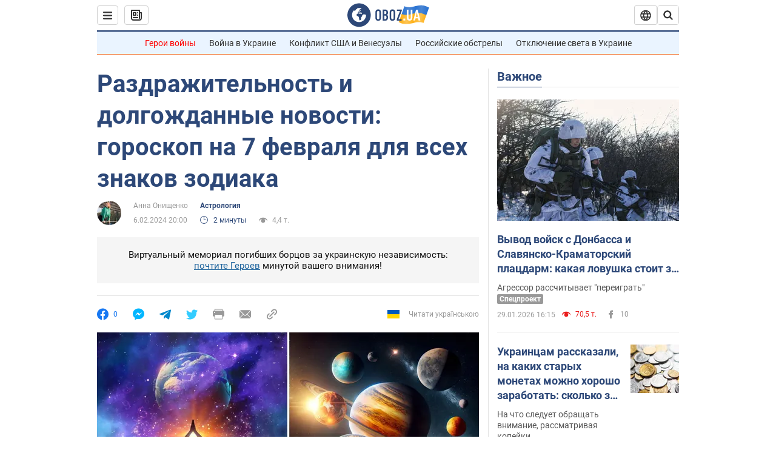

--- FILE ---
content_type: application/x-javascript; charset=utf-8
request_url: https://servicer.idealmedia.io/1418748/1?nocmp=1&sessionId=697c9028-15295&sessionPage=1&sessionNumberWeek=1&sessionNumber=1&scale_metric_1=64.00&scale_metric_2=256.00&scale_metric_3=100.00&cbuster=1769771047918600370211&pvid=6e2a75ee-582f-4ecd-8de9-d71242b7f3f3&implVersion=11&lct=1763555100&mp4=1&ap=1&consentStrLen=0&wlid=1f6a98ca-45e2-4b03-9814-d7b73948b74e&uniqId=05cde&niet=4g&nisd=false&evt=%5B%7B%22event%22%3A1%2C%22methods%22%3A%5B1%2C2%5D%7D%2C%7B%22event%22%3A2%2C%22methods%22%3A%5B1%2C2%5D%7D%5D&pv=5&jsv=es6&dpr=1&hashCommit=cbd500eb&apt=2024-02-06T20%3A00%3A00&tfre=3468&w=0&h=1&tl=150&tlp=1&sz=0x1&szp=1&szl=1&cxurl=https%3A%2F%2Fsoc.obozrevatel.com%2Fastrologiya%2Frazdrazhenie-i-dolgozhdannyie-novosti-goroskop-na-7-fevralya-dlya-vseh-znakov-zodiaka.htm&ref=&lu=https%3A%2F%2Fsoc.obozrevatel.com%2Fastrologiya%2Frazdrazhenie-i-dolgozhdannyie-novosti-goroskop-na-7-fevralya-dlya-vseh-znakov-zodiaka.htm
body_size: 780
content:
var _mgq=_mgq||[];
_mgq.push(["IdealmediaLoadGoods1418748_05cde",[
["unian.net","11981574","1","Новое похолодание в Украине: как долго будет морозить","Похолодание придет в Украину уже на этой неделе.","0","","","","oeXnlWT1OxCcLspPu6Cp6LWQ64lp3gAERrsGl1ymVAJ_IflNQAcCFUhNU-7RqfNCJP9NESf5a0MfIieRFDqB_Kldt0JdlZKDYLbkLtP-Q-WEzs6Cow9ag4iu02H3o_hi",{"i":"https://s-img.idealmedia.io/n/11981574/45x45/228x0x545x545/aHR0cDovL2ltZ2hvc3RzLmNvbS90LzQyNzAyNC8zMjczYzE1MmIxZDIxMjE3YWZhM2I1NmU2MWE4ZjA3NC5qcGVn.webp?v=1769771047-S25b3b9qTUKUFwR_oGQUcNr0MhYDp7ruQNMiR1HHTxE","l":"https://clck.idealmedia.io/pnews/11981574/i/1298901/pp/1/1?h=oeXnlWT1OxCcLspPu6Cp6LWQ64lp3gAERrsGl1ymVAJ_IflNQAcCFUhNU-7RqfNCJP9NESf5a0MfIieRFDqB_Kldt0JdlZKDYLbkLtP-Q-WEzs6Cow9ag4iu02H3o_hi&utm_campaign=obozrevatel.com&utm_source=obozrevatel.com&utm_medium=referral&rid=65fb9c50-fdcb-11f0-95d0-d404e6f97680&tt=Direct&att=3&afrd=296&iv=11&ct=1&gdprApplies=0&muid=q0u75wIEAY43&st=-300&mp4=1&h2=RGCnD2pppFaSHdacZpvmnoTb7XFiyzmF87A5iRFByjtRGCPw-Jj4BtYdULfjGweqJaGSQGEi6nxpFvL8b2o0UA**","adc":[],"sdl":0,"dl":"","category":"Общество Украины","dbbr":0,"bbrt":0,"type":"e","media-type":"static","clicktrackers":[],"cta":"Читати далі","cdt":"","tri":"65fc2642-fdcb-11f0-95d0-d404e6f97680","crid":"11981574"}],],
{"awc":{},"dt":"desktop","ts":"","tt":"Direct","isBot":1,"h2":"RGCnD2pppFaSHdacZpvmnoTb7XFiyzmF87A5iRFByjtRGCPw-Jj4BtYdULfjGweqJaGSQGEi6nxpFvL8b2o0UA**","ats":0,"rid":"65fb9c50-fdcb-11f0-95d0-d404e6f97680","pvid":"6e2a75ee-582f-4ecd-8de9-d71242b7f3f3","iv":11,"brid":32,"muidn":"q0u75wIEAY43","dnt":2,"cv":2,"afrd":296,"consent":true,"adv_src_id":39175}]);
_mgqp();
